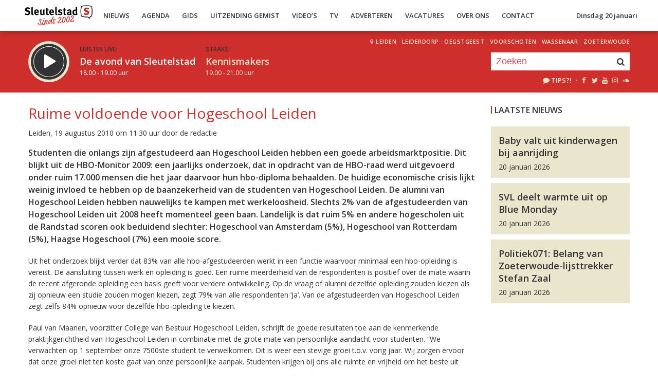

--- FILE ---
content_type: application/javascript; charset=UTF-8
request_url: https://sleutelstadmedia.disqus.com/count-data.js?2=https%3A%2F%2Fsleutelstad.nl%2F2026%2F01%2F20%2Fbaby-valt-uit-kinderwagen-bij-aanrijding%2F&2=https%3A%2F%2Fsleutelstad.nl%2F2026%2F01%2F20%2Flevendaal-krijgt-bredere-stoepen-en-minder-parkeerplaatsen%2F&2=https%3A%2F%2Fsleutelstad.nl%2F2026%2F01%2F20%2Fpolitiek071-belang-van-zoeterwoude-lijsttrekker-stefan-zaal%2F&2=https%3A%2F%2Fsleutelstad.nl%2F2026%2F01%2F20%2Fsvl-deelt-warmte-uit-op-blue-monday%2F
body_size: 635
content:
var DISQUSWIDGETS;

if (typeof DISQUSWIDGETS != 'undefined') {
    DISQUSWIDGETS.displayCount({"text":{"and":"en","comments":{"zero":"0","multiple":"{num}","one":"1"}},"counts":[{"id":"https:\/\/sleutelstad.nl\/2026\/01\/20\/baby-valt-uit-kinderwagen-bij-aanrijding\/","comments":0},{"id":"https:\/\/sleutelstad.nl\/2026\/01\/20\/levendaal-krijgt-bredere-stoepen-en-minder-parkeerplaatsen\/","comments":1},{"id":"https:\/\/sleutelstad.nl\/2026\/01\/20\/politiek071-belang-van-zoeterwoude-lijsttrekker-stefan-zaal\/","comments":0},{"id":"https:\/\/sleutelstad.nl\/2026\/01\/20\/svl-deelt-warmte-uit-op-blue-monday\/","comments":0}]});
}